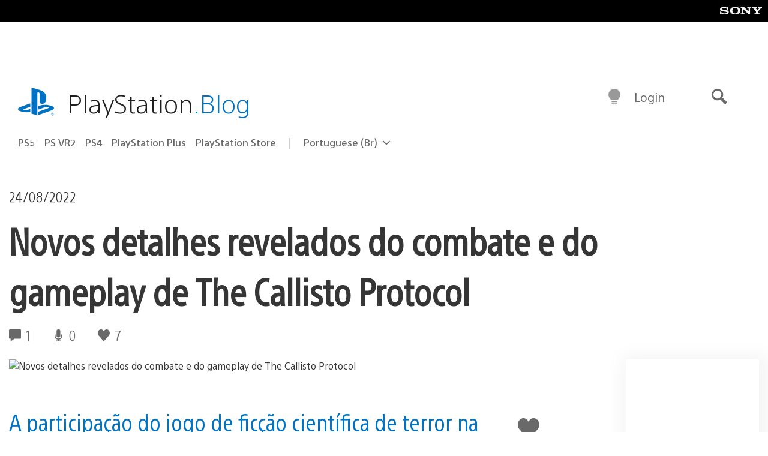

--- FILE ---
content_type: application/x-javascript;charset=utf-8
request_url: https://smetrics.aem.playstation.com/id?d_visid_ver=5.5.0&d_fieldgroup=A&mcorgid=BD260C0F53C9733E0A490D45%40AdobeOrg&mid=45536151117314952700809029427763281673&ts=1769235163570
body_size: -41
content:
{"mid":"45536151117314952700809029427763281673"}